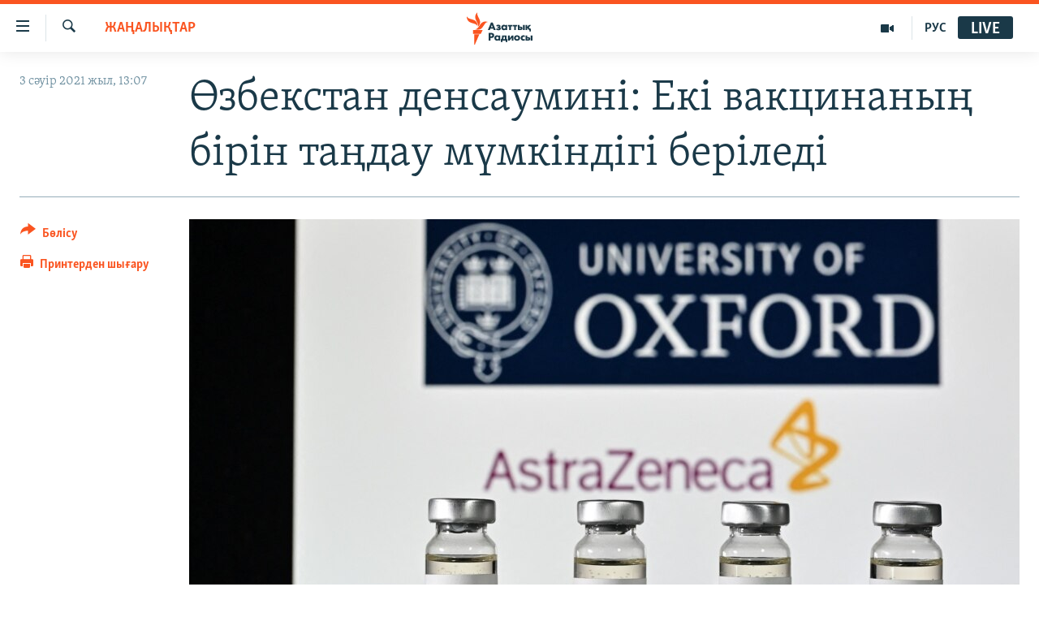

--- FILE ---
content_type: text/html; charset=utf-8
request_url: https://www.azattyq.org/a/31184928.html
body_size: 13916
content:

<!DOCTYPE html>
<html lang="kk" dir="ltr" class="no-js">
<head>
        <link rel="stylesheet" href="/Content/responsive/RFE/kk-KZ/RFE-kk-KZ.css?&amp;av=0.0.0.0&amp;cb=370">
<script src="https://tags.azattyq.org/rferl-pangea/prod/utag.sync.js"></script><script type='text/javascript' src='https://www.youtube.com/iframe_api' async></script>            <link rel="manifest" href="/manifest.json">
    <script type="text/javascript">
        //a general 'js' detection, must be on top level in <head>, due to CSS performance
        document.documentElement.className = "js";
        var cacheBuster = "370";
        var appBaseUrl = "/";
        var imgEnhancerBreakpoints = [0, 144, 256, 408, 650, 1023, 1597];
        var isLoggingEnabled = false;
        var isPreviewPage = false;
        var isLivePreviewPage = false;

        if (!isPreviewPage) {
            window.RFE = window.RFE || {};
            window.RFE.cacheEnabledByParam = window.location.href.indexOf('nocache=1') === -1;

            const url = new URL(window.location.href);
            const params = new URLSearchParams(url.search);

            // Remove the 'nocache' parameter
            params.delete('nocache');

            // Update the URL without the 'nocache' parameter
            url.search = params.toString();
            window.history.replaceState(null, '', url.toString());
        } else {
            window.addEventListener('load', function() {
                const links = window.document.links;
                for (let i = 0; i < links.length; i++) {
                    links[i].href = '#';
                    links[i].target = '_self';
                }
             })
        }

var pwaEnabled = true;        var swCacheDisabled;
    </script>
    <meta charset="utf-8" />

            <title>&#x4E8;&#x437;&#x431;&#x435;&#x43A;&#x441;&#x442;&#x430;&#x43D; &#x434;&#x435;&#x43D;&#x441;&#x430;&#x443;&#x43C;&#x438;&#x43D;&#x456;: &#x415;&#x43A;&#x456; &#x432;&#x430;&#x43A;&#x446;&#x438;&#x43D;&#x430;&#x43D;&#x44B;&#x4A3; &#x431;&#x456;&#x440;&#x456;&#x43D; &#x442;&#x430;&#x4A3;&#x434;&#x430;&#x443; &#x43C;&#x4AF;&#x43C;&#x43A;&#x456;&#x43D;&#x434;&#x456;&#x433;&#x456; &#x431;&#x435;&#x440;&#x456;&#x43B;&#x435;&#x434;&#x456;</title>
            <meta name="description" content="&#x4E8;&#x437;&#x431;&#x435;&#x43A;&#x441;&#x442;&#x430;&#x43D; &#x434;&#x435;&#x43D;&#x441;&#x430;&#x443;&#x43B;&#x44B;&#x49B; &#x441;&#x430;&#x49B;&#x442;&#x430;&#x443; &#x43C;&#x438;&#x43D;&#x438;&#x441;&#x442;&#x440;&#x43B;&#x456;&#x433;&#x456; &#x435;&#x43B; &#x430;&#x441;&#x442;&#x430;&#x43D;&#x430;&#x441;&#x44B; &#x2013; &#x422;&#x430;&#x448;&#x43A;&#x435;&#x43D;&#x442;&#x442;&#x435;&#x433;&#x456; &#x432;&#x430;&#x43A;&#x446;&#x438;&#x43D;&#x430;&#x43B;&#x430;&#x443; &#x43F;&#x443;&#x43D;&#x43A;&#x442;&#x442;&#x435;&#x440;&#x456;&#x43D;&#x434;&#x435; 65 &#x436;&#x430;&#x441;&#x442;&#x430;&#x43D; &#x430;&#x441;&#x49B;&#x430;&#x43D;&#x434;&#x430;&#x440;&#x493;&#x430; &#x436;&#x4D9;&#x43D;&#x435; &#x43A;&#x43E;&#x440;&#x43E;&#x43D;&#x430;&#x432;&#x438;&#x440;&#x443;&#x441; &#x436;&#x4B1;&#x49B;&#x442;&#x44B;&#x440;&#x443; &#x49B;&#x430;&#x443;&#x43F;&#x456; &#x436;&#x43E;&#x493;&#x430;&#x440;&#x44B; &#x43E;&#x440;&#x44B;&#x43D;&#x434;&#x430;&#x440;&#x434;&#x430; &#x436;&#x4B1;&#x43C;&#x44B;&#x441; &#x456;&#x441;&#x442;&#x435;&#x439;&#x442;&#x456;&#x43D; &#x43C;&#x435;&#x434;&#x438;&#x446;&#x438;&#x43D;&#x430; &#x49B;&#x44B;&#x437;&#x43C;&#x435;&#x442;&#x43A;&#x435;&#x440;&#x43B;&#x435;&#x440;&#x456;&#x43D;&#x435; &#x432;&#x430;&#x43A;&#x446;&#x438;&#x43D;&#x430; &#x441;&#x430;&#x43B;&#x443; &#x43D;&#x430;&#x443;&#x49B;&#x430;&#x43D;&#x44B; &#x431;&#x430;&#x441;&#x442;&#x430;&#x43B;&#x493;&#x430;&#x43D;&#x44B;&#x43D; &#x445;&#x430;&#x431;&#x430;&#x440;&#x43B;&#x430;&#x434;&#x44B;.&#xD;&#xA; &#x412;&#x438;&#x440;&#x443;&#x441; &#x436;&#x4B1;&#x49B;&#x442;&#x44B;&#x440;&#x443; &#x49B;&#x430;&#x443;&#x43F;&#x456; &#x436;&#x43E;&#x493;&#x430;&#x440;&#x44B; &#x442;&#x43E;&#x43F;&#x49B;&#x430; &#x43A;&#x43E;&#x440;&#x43E;&#x43D;&#x430;&#x432;&#x438;&#x440;&#x443;&#x441;&#x43F;&#x435;&#x43D;..." />
                <meta name="keywords" content="ЖАҢАЛЫҚТАР, вакцина салу, astrazeneca вакцина, ZF-UZ-VAC2001 , Өзбекстан вакцинасы, Қытай вакцинасы, өзбекстан вакциналау науқаны" />
    <meta name="viewport" content="width=device-width, initial-scale=1.0" />


    <meta http-equiv="X-UA-Compatible" content="IE=edge" />

<meta name="robots" content="max-image-preview:large"><meta property="fb:pages" content="205061959567731" /><meta name="yandex-verification" content="b4983b94636388c5" />

        <link href="https://www.azattyq.org/a/31184928.html" rel="canonical" />

        <meta name="apple-mobile-web-app-title" content="&#x410;&#x437;&#x430;&#x442; &#x415;&#x443;&#x440;&#x43E;&#x43F;&#x430; / &#x410;&#x437;&#x430;&#x442;&#x442;&#x44B;&#x49B; &#x440;&#x430;&#x434;&#x438;&#x43E;&#x441;&#x44B;" />
        <meta name="apple-mobile-web-app-status-bar-style" content="black" />
            <meta name="apple-itunes-app" content="app-id=475986784, app-argument=//31184928.ltr" />
<meta content="&#x4E8;&#x437;&#x431;&#x435;&#x43A;&#x441;&#x442;&#x430;&#x43D; &#x434;&#x435;&#x43D;&#x441;&#x430;&#x443;&#x43C;&#x438;&#x43D;&#x456;: &#x415;&#x43A;&#x456; &#x432;&#x430;&#x43A;&#x446;&#x438;&#x43D;&#x430;&#x43D;&#x44B;&#x4A3; &#x431;&#x456;&#x440;&#x456;&#x43D; &#x442;&#x430;&#x4A3;&#x434;&#x430;&#x443; &#x43C;&#x4AF;&#x43C;&#x43A;&#x456;&#x43D;&#x434;&#x456;&#x433;&#x456; &#x431;&#x435;&#x440;&#x456;&#x43B;&#x435;&#x434;&#x456;" property="og:title"></meta>
<meta content="&#x4E8;&#x437;&#x431;&#x435;&#x43A;&#x441;&#x442;&#x430;&#x43D; &#x434;&#x435;&#x43D;&#x441;&#x430;&#x443;&#x43B;&#x44B;&#x49B; &#x441;&#x430;&#x49B;&#x442;&#x430;&#x443; &#x43C;&#x438;&#x43D;&#x438;&#x441;&#x442;&#x440;&#x43B;&#x456;&#x433;&#x456; &#x435;&#x43B; &#x430;&#x441;&#x442;&#x430;&#x43D;&#x430;&#x441;&#x44B; &#x2013; &#x422;&#x430;&#x448;&#x43A;&#x435;&#x43D;&#x442;&#x442;&#x435;&#x433;&#x456; &#x432;&#x430;&#x43A;&#x446;&#x438;&#x43D;&#x430;&#x43B;&#x430;&#x443; &#x43F;&#x443;&#x43D;&#x43A;&#x442;&#x442;&#x435;&#x440;&#x456;&#x43D;&#x434;&#x435; 65 &#x436;&#x430;&#x441;&#x442;&#x430;&#x43D; &#x430;&#x441;&#x49B;&#x430;&#x43D;&#x434;&#x430;&#x440;&#x493;&#x430; &#x436;&#x4D9;&#x43D;&#x435; &#x43A;&#x43E;&#x440;&#x43E;&#x43D;&#x430;&#x432;&#x438;&#x440;&#x443;&#x441; &#x436;&#x4B1;&#x49B;&#x442;&#x44B;&#x440;&#x443; &#x49B;&#x430;&#x443;&#x43F;&#x456; &#x436;&#x43E;&#x493;&#x430;&#x440;&#x44B; &#x43E;&#x440;&#x44B;&#x43D;&#x434;&#x430;&#x440;&#x434;&#x430; &#x436;&#x4B1;&#x43C;&#x44B;&#x441; &#x456;&#x441;&#x442;&#x435;&#x439;&#x442;&#x456;&#x43D; &#x43C;&#x435;&#x434;&#x438;&#x446;&#x438;&#x43D;&#x430; &#x49B;&#x44B;&#x437;&#x43C;&#x435;&#x442;&#x43A;&#x435;&#x440;&#x43B;&#x435;&#x440;&#x456;&#x43D;&#x435; &#x432;&#x430;&#x43A;&#x446;&#x438;&#x43D;&#x430; &#x441;&#x430;&#x43B;&#x443; &#x43D;&#x430;&#x443;&#x49B;&#x430;&#x43D;&#x44B; &#x431;&#x430;&#x441;&#x442;&#x430;&#x43B;&#x493;&#x430;&#x43D;&#x44B;&#x43D; &#x445;&#x430;&#x431;&#x430;&#x440;&#x43B;&#x430;&#x434;&#x44B;.&#xD;&#xA; &#x412;&#x438;&#x440;&#x443;&#x441; &#x436;&#x4B1;&#x49B;&#x442;&#x44B;&#x440;&#x443; &#x49B;&#x430;&#x443;&#x43F;&#x456; &#x436;&#x43E;&#x493;&#x430;&#x440;&#x44B; &#x442;&#x43E;&#x43F;&#x49B;&#x430; &#x43A;&#x43E;&#x440;&#x43E;&#x43D;&#x430;&#x432;&#x438;&#x440;&#x443;&#x441;&#x43F;&#x435;&#x43D;..." property="og:description"></meta>
<meta content="article" property="og:type"></meta>
<meta content="https://www.azattyq.org/a/31184928.html" property="og:url"></meta>
<meta content="&#x410;&#x437;&#x430;&#x442;&#x442;&#x44B;&#x49B; &#x440;&#x430;&#x434;&#x438;&#x43E;&#x441;&#x44B;" property="og:site_name"></meta>
<meta content="https://www.facebook.com/azattyq" property="article:publisher"></meta>
<meta content="https://gdb.rferl.org/b212d620-f928-409a-9a9e-9d09a829c475_w1200_h630.jpg" property="og:image"></meta>
<meta content="1200" property="og:image:width"></meta>
<meta content="630" property="og:image:height"></meta>
<meta content="203773769750398" property="fb:app_id"></meta>
<meta content="summary_large_image" name="twitter:card"></meta>
<meta content="@AzattyqRadiosy" name="twitter:site"></meta>
<meta content="https://gdb.rferl.org/b212d620-f928-409a-9a9e-9d09a829c475_w1200_h630.jpg" name="twitter:image"></meta>
<meta content="&#x4E8;&#x437;&#x431;&#x435;&#x43A;&#x441;&#x442;&#x430;&#x43D; &#x434;&#x435;&#x43D;&#x441;&#x430;&#x443;&#x43C;&#x438;&#x43D;&#x456;: &#x415;&#x43A;&#x456; &#x432;&#x430;&#x43A;&#x446;&#x438;&#x43D;&#x430;&#x43D;&#x44B;&#x4A3; &#x431;&#x456;&#x440;&#x456;&#x43D; &#x442;&#x430;&#x4A3;&#x434;&#x430;&#x443; &#x43C;&#x4AF;&#x43C;&#x43A;&#x456;&#x43D;&#x434;&#x456;&#x433;&#x456; &#x431;&#x435;&#x440;&#x456;&#x43B;&#x435;&#x434;&#x456;" name="twitter:title"></meta>
<meta content="&#x4E8;&#x437;&#x431;&#x435;&#x43A;&#x441;&#x442;&#x430;&#x43D; &#x434;&#x435;&#x43D;&#x441;&#x430;&#x443;&#x43B;&#x44B;&#x49B; &#x441;&#x430;&#x49B;&#x442;&#x430;&#x443; &#x43C;&#x438;&#x43D;&#x438;&#x441;&#x442;&#x440;&#x43B;&#x456;&#x433;&#x456; &#x435;&#x43B; &#x430;&#x441;&#x442;&#x430;&#x43D;&#x430;&#x441;&#x44B; &#x2013; &#x422;&#x430;&#x448;&#x43A;&#x435;&#x43D;&#x442;&#x442;&#x435;&#x433;&#x456; &#x432;&#x430;&#x43A;&#x446;&#x438;&#x43D;&#x430;&#x43B;&#x430;&#x443; &#x43F;&#x443;&#x43D;&#x43A;&#x442;&#x442;&#x435;&#x440;&#x456;&#x43D;&#x434;&#x435; 65 &#x436;&#x430;&#x441;&#x442;&#x430;&#x43D; &#x430;&#x441;&#x49B;&#x430;&#x43D;&#x434;&#x430;&#x440;&#x493;&#x430; &#x436;&#x4D9;&#x43D;&#x435; &#x43A;&#x43E;&#x440;&#x43E;&#x43D;&#x430;&#x432;&#x438;&#x440;&#x443;&#x441; &#x436;&#x4B1;&#x49B;&#x442;&#x44B;&#x440;&#x443; &#x49B;&#x430;&#x443;&#x43F;&#x456; &#x436;&#x43E;&#x493;&#x430;&#x440;&#x44B; &#x43E;&#x440;&#x44B;&#x43D;&#x434;&#x430;&#x440;&#x434;&#x430; &#x436;&#x4B1;&#x43C;&#x44B;&#x441; &#x456;&#x441;&#x442;&#x435;&#x439;&#x442;&#x456;&#x43D; &#x43C;&#x435;&#x434;&#x438;&#x446;&#x438;&#x43D;&#x430; &#x49B;&#x44B;&#x437;&#x43C;&#x435;&#x442;&#x43A;&#x435;&#x440;&#x43B;&#x435;&#x440;&#x456;&#x43D;&#x435; &#x432;&#x430;&#x43A;&#x446;&#x438;&#x43D;&#x430; &#x441;&#x430;&#x43B;&#x443; &#x43D;&#x430;&#x443;&#x49B;&#x430;&#x43D;&#x44B; &#x431;&#x430;&#x441;&#x442;&#x430;&#x43B;&#x493;&#x430;&#x43D;&#x44B;&#x43D; &#x445;&#x430;&#x431;&#x430;&#x440;&#x43B;&#x430;&#x434;&#x44B;.&#xD;&#xA; &#x412;&#x438;&#x440;&#x443;&#x441; &#x436;&#x4B1;&#x49B;&#x442;&#x44B;&#x440;&#x443; &#x49B;&#x430;&#x443;&#x43F;&#x456; &#x436;&#x43E;&#x493;&#x430;&#x440;&#x44B; &#x442;&#x43E;&#x43F;&#x49B;&#x430; &#x43A;&#x43E;&#x440;&#x43E;&#x43D;&#x430;&#x432;&#x438;&#x440;&#x443;&#x441;&#x43F;&#x435;&#x43D;..." name="twitter:description"></meta>
                    <link rel="amphtml" href="https://www.azattyq.org/amp/31184928.html" />
<script type="application/ld+json">{"articleSection":"ЖАҢАЛЫҚТАР","isAccessibleForFree":true,"headline":"Өзбекстан денсаумині: Екі вакцинаның бірін таңдау мүмкіндігі беріледі","inLanguage":"kk-KZ","keywords":"ЖАҢАЛЫҚТАР, вакцина салу, astrazeneca вакцина, ZF-UZ-VAC2001 , Өзбекстан вакцинасы, Қытай вакцинасы, өзбекстан вакциналау науқаны","author":{"@type":"Person","name":"Азаттық радиосы"},"datePublished":"2021-04-03 08:07:59Z","dateModified":"2021-04-03 08:12:35Z","publisher":{"logo":{"width":512,"height":220,"@type":"ImageObject","url":"https://www.azattyq.org/Content/responsive/RFE/kk-KZ/img/logo.png"},"@type":"NewsMediaOrganization","url":"https://www.azattyq.org","sameAs":["https://facebook.com/azattyq","https://twitter.com/AzattyqRadiosy","https://www.youtube.com/user/AzattyqRadio","https://www.instagram.com/azattyq/","https://t.me/azattyq"],"name":"Азат Еуропа / Азаттық Радиосы","alternateName":""},"@context":"https://schema.org","@type":"NewsArticle","mainEntityOfPage":"https://www.azattyq.org/a/31184928.html","url":"https://www.azattyq.org/a/31184928.html","description":"Өзбекстан денсаулық сақтау министрлігі ел астанасы – Ташкенттегі вакциналау пункттерінде 65 жастан асқандарға және коронавирус жұқтыру қаупі жоғары орындарда жұмыс істейтін медицина қызметкерлеріне вакцина салу науқаны басталғанын хабарлады.\r\n Вирус жұқтыру қаупі жоғары топқа коронавируспен...","image":{"width":1080,"height":608,"@type":"ImageObject","url":"https://gdb.rferl.org/b212d620-f928-409a-9a9e-9d09a829c475_w1080_h608.jpg"},"name":"Өзбекстан денсаумині: Екі вакцинаның бірін таңдау мүмкіндігі беріледі"}</script>
    <script src="/Scripts/responsive/infographics.bundle.min.js?&amp;av=0.0.0.0&amp;cb=370"></script>
        <script src="/Scripts/responsive/dollardom.min.js?&amp;av=0.0.0.0&amp;cb=370"></script>
        <script src="/Scripts/responsive/modules/commons.js?&amp;av=0.0.0.0&amp;cb=370"></script>
        <script src="/Scripts/responsive/modules/app_code.js?&amp;av=0.0.0.0&amp;cb=370"></script>

        <link rel="icon" type="image/svg+xml" href="/Content/responsive/RFE/img/webApp/favicon.svg" />
        <link rel="alternate icon" href="/Content/responsive/RFE/img/webApp/favicon.ico" />
            <link rel="mask-icon" color="#ea6903" href="/Content/responsive/RFE/img/webApp/favicon_safari.svg" />
        <link rel="apple-touch-icon" sizes="152x152" href="/Content/responsive/RFE/img/webApp/ico-152x152.png" />
        <link rel="apple-touch-icon" sizes="144x144" href="/Content/responsive/RFE/img/webApp/ico-144x144.png" />
        <link rel="apple-touch-icon" sizes="114x114" href="/Content/responsive/RFE/img/webApp/ico-114x114.png" />
        <link rel="apple-touch-icon" sizes="72x72" href="/Content/responsive/RFE/img/webApp/ico-72x72.png" />
        <link rel="apple-touch-icon-precomposed" href="/Content/responsive/RFE/img/webApp/ico-57x57.png" />
        <link rel="icon" sizes="192x192" href="/Content/responsive/RFE/img/webApp/ico-192x192.png" />
        <link rel="icon" sizes="128x128" href="/Content/responsive/RFE/img/webApp/ico-128x128.png" />
        <meta name="msapplication-TileColor" content="#ffffff" />
        <meta name="msapplication-TileImage" content="/Content/responsive/RFE/img/webApp/ico-144x144.png" />
                <link rel="preload" href="/Content/responsive/fonts/Skolar-Lt_Cyrl_v2.4.woff" type="font/woff" as="font" crossorigin="anonymous" />
    <link rel="alternate" type="application/rss+xml" title="RFE/RL - Top Stories [RSS]" href="/api/" />
    <link rel="sitemap" type="application/rss+xml" href="/sitemap.xml" />
    
    



</head>
<body class=" nav-no-loaded cc_theme pg-article print-lay-article js-category-to-nav nojs-images ">
        <script type="text/javascript" >
            var analyticsData = {url:"https://www.azattyq.org/a/31184928.html",property_id:"417",article_uid:"31184928",page_title:"Өзбекстан денсаумині: Екі вакцинаның бірін таңдау мүмкіндігі беріледі",page_type:"article",content_type:"article",subcontent_type:"article",last_modified:"2021-04-03 08:12:35Z",pub_datetime:"2021-04-03 08:07:59Z",pub_year:"2021",pub_month:"04",pub_day:"03",pub_hour:"08",pub_weekday:"Saturday",section:"жаңалықтар",english_section:"news",byline:"",categories:"news",tags:"вакцина салу;astrazeneca вакцина;zf-uz-vac2001 ;өзбекстан вакцинасы;қытай вакцинасы;өзбекстан вакциналау науқаны",domain:"www.azattyq.org",language:"Kazakh",language_service:"RFERL Kazakh",platform:"web",copied:"no",copied_article:"",copied_title:"",runs_js:"Yes",cms_release:"8.44.0.0.370",enviro_type:"prod",slug:"",entity:"RFE",short_language_service:"KAZ",platform_short:"W",page_name:"Өзбекстан денсаумині: Екі вакцинаның бірін таңдау мүмкіндігі беріледі"};
        </script>
<noscript><iframe src="https://www.googletagmanager.com/ns.html?id=GTM-WXZBPZ" height="0" width="0" style="display:none;visibility:hidden"></iframe></noscript>        <script type="text/javascript" data-cookiecategory="analytics">
            var gtmEventObject = Object.assign({}, analyticsData, {event: 'page_meta_ready'});window.dataLayer = window.dataLayer || [];window.dataLayer.push(gtmEventObject);
            if (top.location === self.location) { //if not inside of an IFrame
                 var renderGtm = "true";
                 if (renderGtm === "true") {
            (function(w,d,s,l,i){w[l]=w[l]||[];w[l].push({'gtm.start':new Date().getTime(),event:'gtm.js'});var f=d.getElementsByTagName(s)[0],j=d.createElement(s),dl=l!='dataLayer'?'&l='+l:'';j.async=true;j.src='//www.googletagmanager.com/gtm.js?id='+i+dl;f.parentNode.insertBefore(j,f);})(window,document,'script','dataLayer','GTM-WXZBPZ');
                 }
            }
        </script>
        <!--Analytics tag js version start-->
            <script type="text/javascript" data-cookiecategory="analytics">
                var utag_data = Object.assign({}, analyticsData, {});
if(typeof(TealiumTagFrom)==='function' && typeof(TealiumTagSearchKeyword)==='function') {
var utag_from=TealiumTagFrom();var utag_searchKeyword=TealiumTagSearchKeyword();
if(utag_searchKeyword!=null && utag_searchKeyword!=='' && utag_data["search_keyword"]==null) utag_data["search_keyword"]=utag_searchKeyword;if(utag_from!=null && utag_from!=='') utag_data["from"]=TealiumTagFrom();}
                if(window.top!== window.self&&utag_data.page_type==="snippet"){utag_data.page_type = 'iframe';}
                try{if(window.top!==window.self&&window.self.location.hostname===window.top.location.hostname){utag_data.platform = 'self-embed';utag_data.platform_short = 'se';}}catch(e){if(window.top!==window.self&&window.self.location.search.includes("platformType=self-embed")){utag_data.platform = 'cross-promo';utag_data.platform_short = 'cp';}}
                (function(a,b,c,d){    a="https://tags.azattyq.org/rferl-pangea/prod/utag.js";    b=document;c="script";d=b.createElement(c);d.src=a;d.type="text/java"+c;d.async=true;    a=b.getElementsByTagName(c)[0];a.parentNode.insertBefore(d,a);    })();
            </script>
        <!--Analytics tag js version end-->
<!-- Analytics tag management NoScript -->
<noscript>
<img style="position: absolute; border: none;" src="https://ssc.azattyq.org/b/ss/bbgprod,bbgentityrferl/1/G.4--NS/810221816?pageName=rfe%3akaz%3aw%3aarticle%3a%d3%a8%d0%b7%d0%b1%d0%b5%d0%ba%d1%81%d1%82%d0%b0%d0%bd%20%d0%b4%d0%b5%d0%bd%d1%81%d0%b0%d1%83%d0%bc%d0%b8%d0%bd%d1%96%3a%20%d0%95%d0%ba%d1%96%20%d0%b2%d0%b0%d0%ba%d1%86%d0%b8%d0%bd%d0%b0%d0%bd%d1%8b%d2%a3%20%d0%b1%d1%96%d1%80%d1%96%d0%bd%20%d1%82%d0%b0%d2%a3%d0%b4%d0%b0%d1%83%20%d0%bc%d2%af%d0%bc%d0%ba%d1%96%d0%bd%d0%b4%d1%96%d0%b3%d1%96%20%d0%b1%d0%b5%d1%80%d1%96%d0%bb%d0%b5%d0%b4%d1%96&amp;c6=%d3%a8%d0%b7%d0%b1%d0%b5%d0%ba%d1%81%d1%82%d0%b0%d0%bd%20%d0%b4%d0%b5%d0%bd%d1%81%d0%b0%d1%83%d0%bc%d0%b8%d0%bd%d1%96%3a%20%d0%95%d0%ba%d1%96%20%d0%b2%d0%b0%d0%ba%d1%86%d0%b8%d0%bd%d0%b0%d0%bd%d1%8b%d2%a3%20%d0%b1%d1%96%d1%80%d1%96%d0%bd%20%d1%82%d0%b0%d2%a3%d0%b4%d0%b0%d1%83%20%d0%bc%d2%af%d0%bc%d0%ba%d1%96%d0%bd%d0%b4%d1%96%d0%b3%d1%96%20%d0%b1%d0%b5%d1%80%d1%96%d0%bb%d0%b5%d0%b4%d1%96&amp;v36=8.44.0.0.370&amp;v6=D=c6&amp;g=https%3a%2f%2fwww.azattyq.org%2fa%2f31184928.html&amp;c1=D=g&amp;v1=D=g&amp;events=event1,event52&amp;c16=rferl%20kazakh&amp;v16=D=c16&amp;c5=news&amp;v5=D=c5&amp;ch=%d0%96%d0%90%d2%a2%d0%90%d0%9b%d0%ab%d2%9a%d0%a2%d0%90%d0%a0&amp;c15=kazakh&amp;v15=D=c15&amp;c4=article&amp;v4=D=c4&amp;c14=31184928&amp;v14=D=c14&amp;v20=no&amp;c17=web&amp;v17=D=c17&amp;mcorgid=518abc7455e462b97f000101%40adobeorg&amp;server=www.azattyq.org&amp;pageType=D=c4&amp;ns=bbg&amp;v29=D=server&amp;v25=rfe&amp;v30=417&amp;v105=D=User-Agent " alt="analytics" width="1" height="1" /></noscript>
<!-- End of Analytics tag management NoScript -->


        <!--*** Accessibility links - For ScreenReaders only ***-->
        <section>
            <div class="sr-only">
                <h2>Accessibility links</h2>
                <ul>
                    <li><a href="#content" data-disable-smooth-scroll="1">Skip to main content</a></li>
                    <li><a href="#navigation" data-disable-smooth-scroll="1">Skip to main Navigation</a></li>
                    <li><a href="#txtHeaderSearch" data-disable-smooth-scroll="1">Skip to Search</a></li>
                </ul>
            </div>
        </section>
    




<div dir="ltr">
    <div id="page">
            <aside>

<div class="c-lightbox overlay-modal">
    <div class="c-lightbox__intro">
        <h2 class="c-lightbox__intro-title"></h2>
        <button class="btn btn--rounded c-lightbox__btn c-lightbox__intro-next" title="&#x41A;&#x435;&#x43B;&#x435;&#x441;&#x456;">
            <span class="ico ico--rounded ico-chevron-forward"></span>
            <span class="sr-only">&#x41A;&#x435;&#x43B;&#x435;&#x441;&#x456;</span>
        </button>
    </div>
    <div class="c-lightbox__nav">
        <button class="btn btn--rounded c-lightbox__btn c-lightbox__btn--close" title="&#x416;&#x430;&#x431;&#x443;">
            <span class="ico ico--rounded ico-close"></span>
            <span class="sr-only">&#x416;&#x430;&#x431;&#x443;</span>
        </button>
        <button class="btn btn--rounded c-lightbox__btn c-lightbox__btn--prev" title="&#x411;&#x4B1;&#x493;&#x430;&#x43D; &#x434;&#x435;&#x439;&#x456;&#x43D;&#x433;&#x456;">
            <span class="ico ico--rounded ico-chevron-backward"></span>
            <span class="sr-only">&#x411;&#x4B1;&#x493;&#x430;&#x43D; &#x434;&#x435;&#x439;&#x456;&#x43D;&#x433;&#x456;</span>
        </button>
        <button class="btn btn--rounded c-lightbox__btn c-lightbox__btn--next" title="&#x41A;&#x435;&#x43B;&#x435;&#x441;&#x456;">
            <span class="ico ico--rounded ico-chevron-forward"></span>
            <span class="sr-only">&#x41A;&#x435;&#x43B;&#x435;&#x441;&#x456;</span>
        </button>
    </div>
    <div class="c-lightbox__content-wrap">
        <figure class="c-lightbox__content">
            <span class="c-spinner c-spinner--lightbox">
                <img src="/Content/responsive/img/player-spinner.png"
                     alt="please wait"
                     title="please wait" />
            </span>
            <div class="c-lightbox__img">
                <div class="thumb">
                    <img src="" alt="" />
                </div>
            </div>
            <figcaption>
                <div class="c-lightbox__info c-lightbox__info--foot">
                    <span class="c-lightbox__counter"></span>
                    <span class="caption c-lightbox__caption"></span>
                </div>
            </figcaption>
        </figure>
    </div>
    <div class="hidden">
        <div class="content-advisory__box content-advisory__box--lightbox">
            <span class="content-advisory__box-text">&#x415;&#x441;&#x43A;&#x435;&#x440;&#x442;&#x443;! &#x421;&#x443;&#x440;&#x435;&#x442;&#x442;&#x435;&#x440;&#x434;&#x435; &#x49B;&#x430;&#x43D; &#x436;&#x4D9;&#x43D;&#x435; &#x431;&#x430;&#x441;&#x49B;&#x430; &#x434;&#x430; &#x437;&#x43E;&#x440;&#x43B;&#x44B;&#x49B; &#x431;&#x435;&#x43B;&#x433;&#x456;&#x43B;&#x435;&#x440;&#x456; &#x431;&#x430;&#x440;.</span>
            <button class="btn btn--transparent content-advisory__box-btn m-t-md" value="text" type="button">
                <span class="btn__text">
                    &#x41A;&#x4E9;&#x440;&#x443;
                </span>
            </button>
        </div>
    </div>
</div>

<div class="print-dialogue">
    <div class="container">
        <h3 class="print-dialogue__title section-head">&#x411;&#x430;&#x441;&#x44B;&#x43F; &#x448;&#x44B;&#x493;&#x430;&#x440;&#x443;</h3>
        <div class="print-dialogue__opts">
            <ul class="print-dialogue__opt-group">
                <li class="form__group form__group--checkbox">
                    <input class="form__check " id="checkboxImages" name="checkboxImages" type="checkbox" checked="checked" />
                    <label for="checkboxImages" class="form__label m-t-md">&#x421;&#x443;&#x440;&#x435;&#x442;&#x442;&#x435;&#x440;&#x43C;&#x435;&#x43D;</label>
                </li>
                <li class="form__group form__group--checkbox">
                    <input class="form__check " id="checkboxMultimedia" name="checkboxMultimedia" type="checkbox" checked="checked" />
                    <label for="checkboxMultimedia" class="form__label m-t-md">&#x41C;&#x443;&#x43B;&#x44C;&#x442;&#x438;&#x43C;&#x435;&#x434;&#x438;&#x430;</label>
                </li>
            </ul>
            <ul class="print-dialogue__opt-group">
                <li class="form__group form__group--checkbox">
                    <input class="form__check " id="checkboxEmbedded" name="checkboxEmbedded" type="checkbox" checked="checked" />
                    <label for="checkboxEmbedded" class="form__label m-t-md">&#x42D;&#x43C;&#x431;&#x435;&#x434;-&#x43A;&#x43E;&#x434;&#x44B; &#x431;&#x430;&#x440; &#x43A;&#x43E;&#x43D;&#x442;&#x435;&#x43D;&#x442;</label>
                </li>
                <li class="hidden">
                    <input class="form__check " id="checkboxComments" name="checkboxComments" type="checkbox" />
                    <label for="checkboxComments" class="form__label m-t-md">&#x41F;&#x456;&#x43A;&#x456;&#x440;&#x43B;&#x435;&#x440;</label>
                </li>
            </ul>
        </div>
        <div class="print-dialogue__buttons">
            <button class="btn  btn--secondary close-button" type="button" title="&#x411;&#x43E;&#x43B;&#x434;&#x44B;&#x440;&#x43C;&#x430;&#x443;">
                <span class="btn__text ">&#x411;&#x43E;&#x43B;&#x434;&#x44B;&#x440;&#x43C;&#x430;&#x443;</span>
            </button>
            <button class="btn  btn-cust-print m-l-sm" type="button" title="&#x41F;&#x440;&#x438;&#x43D;&#x442;&#x435;&#x440;&#x434;&#x435;&#x43D; &#x448;&#x44B;&#x493;&#x430;&#x440;&#x443;">
                <span class="btn__text ">&#x41F;&#x440;&#x438;&#x43D;&#x442;&#x435;&#x440;&#x434;&#x435;&#x43D; &#x448;&#x44B;&#x493;&#x430;&#x440;&#x443;</span>
            </button>
        </div>
    </div>
</div>                
<div class="ctc-message pos-fix">
    <div class="ctc-message__inner">&#x421;&#x456;&#x43B;&#x442;&#x435;&#x43C;&#x435; &#x43A;&#x4E9;&#x448;&#x456;&#x440;&#x456;&#x43B;&#x434;&#x456;</div>
</div>
            </aside>

<div class="hdr-20 hdr-20--big">
    <div class="hdr-20__inner">
        <div class="hdr-20__max pos-rel">
            <div class="hdr-20__side hdr-20__side--primary d-flex">
                <label data-for="main-menu-ctrl" data-switcher-trigger="true" data-switch-target="main-menu-ctrl" class="burger hdr-trigger pos-rel trans-trigger" data-trans-evt="click" data-trans-id="menu">
                    <span class="ico ico-close hdr-trigger__ico hdr-trigger__ico--close burger__ico burger__ico--close"></span>
                    <span class="ico ico-menu hdr-trigger__ico hdr-trigger__ico--open burger__ico burger__ico--open"></span>
                </label>
                <div class="menu-pnl pos-fix trans-target" data-switch-target="main-menu-ctrl" data-trans-id="menu">
                    <div class="menu-pnl__inner">
                        <nav class="main-nav menu-pnl__item menu-pnl__item--first">
                            <ul class="main-nav__list accordeon" data-analytics-tales="false" data-promo-name="link" data-location-name="nav,secnav">
                                

        <li class="main-nav__item">
            <a class="main-nav__item-name main-nav__item-name--link" href="/z/330" title="&#x416;&#x430;&#x4A3;&#x430;&#x43B;&#x44B;&#x49B;&#x442;&#x430;&#x440;" data-item-name="news" >&#x416;&#x430;&#x4A3;&#x430;&#x43B;&#x44B;&#x49B;&#x442;&#x430;&#x440;</a>
        </li>

        <li class="main-nav__item">
            <a class="main-nav__item-name main-nav__item-name--link" href="/p/7018.html" title="&#x421;&#x430;&#x44F;&#x441;&#x430;&#x442;" data-item-name="politics" >&#x421;&#x430;&#x44F;&#x441;&#x430;&#x442;</a>
        </li>

        <li class="main-nav__item">
            <a class="main-nav__item-name main-nav__item-name--link" href="/p/7019.html" title="AzattyqTV" data-item-name="azattyqtv" >AzattyqTV</a>
        </li>

        <li class="main-nav__item">
            <a class="main-nav__item-name main-nav__item-name--link" href="/p/8433.html" title="&#x49A;&#x430;&#x4A3;&#x442;&#x430;&#x440; &#x43E;&#x49B;&#x438;&#x493;&#x430;&#x441;&#x44B;" data-item-name="kazakgstan-unrest" >&#x49A;&#x430;&#x4A3;&#x442;&#x430;&#x440; &#x43E;&#x49B;&#x438;&#x493;&#x430;&#x441;&#x44B;</a>
        </li>

        <li class="main-nav__item">
            <a class="main-nav__item-name main-nav__item-name--link" href="/p/7009.html" title="&#x410;&#x434;&#x430;&#x43C; &#x49B;&#x4B1;&#x49B;&#x44B;&#x49B;&#x442;&#x430;&#x440;&#x44B;" data-item-name="human-rights" >&#x410;&#x434;&#x430;&#x43C; &#x49B;&#x4B1;&#x49B;&#x44B;&#x49B;&#x442;&#x430;&#x440;&#x44B;</a>
        </li>

        <li class="main-nav__item">
            <a class="main-nav__item-name main-nav__item-name--link" href="/p/7028.html" title="&#x4D8;&#x43B;&#x435;&#x443;&#x43C;&#x435;&#x442;" data-item-name="society" >&#x4D8;&#x43B;&#x435;&#x443;&#x43C;&#x435;&#x442;</a>
        </li>

        <li class="main-nav__item">
            <a class="main-nav__item-name main-nav__item-name--link" href="/p/7020.html" title="&#x4D8;&#x43B;&#x435;&#x43C;" data-item-name="world-news" >&#x4D8;&#x43B;&#x435;&#x43C;</a>
        </li>

        <li class="main-nav__item">
            <a class="main-nav__item-name main-nav__item-name--link" href="/p/7262.html" title="&#x410;&#x440;&#x43D;&#x430;&#x439;&#x44B; &#x436;&#x43E;&#x431;&#x430;&#x43B;&#x430;&#x440;" data-item-name="special-projects" >&#x410;&#x440;&#x43D;&#x430;&#x439;&#x44B; &#x436;&#x43E;&#x431;&#x430;&#x43B;&#x430;&#x440;</a>
        </li>



                            </ul>
                        </nav>
                        

<div class="menu-pnl__item">
        <a href="https://rus.azattyq.org" class="menu-pnl__item-link" alt="&#x420;&#x443;&#x441;&#x441;&#x43A;&#x438;&#x439;">&#x420;&#x443;&#x441;&#x441;&#x43A;&#x438;&#x439;</a>
</div>


                        
                            <div class="menu-pnl__item menu-pnl__item--social">
                                    <h5 class="menu-pnl__sub-head">&#x416;&#x430;&#x437;&#x44B;&#x43B;&#x44B;&#x4A3;&#x44B;&#x437;</h5>

        <a href="https://facebook.com/azattyq" title="Facebook &#x43F;&#x430;&#x440;&#x430;&#x493;&#x44B;&#x43C;&#x44B;&#x437;" data-analytics-text="follow_on_facebook" class="btn btn--rounded btn--social-inverted menu-pnl__btn js-social-btn btn-facebook"  target="_blank" rel="noopener">
            <span class="ico ico-facebook-alt ico--rounded"></span>
        </a>


        <a href="https://www.youtube.com/user/AzattyqRadio" title="YouTube &#x43F;&#x430;&#x440;&#x430;&#x493;&#x44B;&#x43C;&#x44B;&#x437;" data-analytics-text="follow_on_youtube" class="btn btn--rounded btn--social-inverted menu-pnl__btn js-social-btn btn-youtube"  target="_blank" rel="noopener">
            <span class="ico ico-youtube ico--rounded"></span>
        </a>


        <a href="https://twitter.com/AzattyqRadiosy" title="Twitter &#x43F;&#x430;&#x440;&#x430;&#x493;&#x44B;&#x43C;&#x44B;&#x437;" data-analytics-text="follow_on_twitter" class="btn btn--rounded btn--social-inverted menu-pnl__btn js-social-btn btn-twitter"  target="_blank" rel="noopener">
            <span class="ico ico-twitter ico--rounded"></span>
        </a>


        <a href="https://www.instagram.com/azattyq/" title="Instagram &#x43F;&#x430;&#x440;&#x430;&#x493;&#x44B;&#x43C;&#x44B;&#x437;" data-analytics-text="follow_on_instagram" class="btn btn--rounded btn--social-inverted menu-pnl__btn js-social-btn btn-instagram"  target="_blank" rel="noopener">
            <span class="ico ico-instagram ico--rounded"></span>
        </a>


        <a href="https://t.me/azattyq" title="Follow us on Telegram" data-analytics-text="follow_on_telegram" class="btn btn--rounded btn--social-inverted menu-pnl__btn js-social-btn btn-telegram"  target="_blank" rel="noopener">
            <span class="ico ico-telegram ico--rounded"></span>
        </a>

                            </div>
                            <div class="menu-pnl__item">
                                <a href="/navigation/allsites" class="menu-pnl__item-link">
                                    <span class="ico ico-languages "></span>
                                    &#x411;&#x430;&#x441;&#x49B;&#x430; &#x442;&#x456;&#x43B;&#x434;&#x435;&#x440;&#x434;&#x435;
                                </a>
                            </div>
                    </div>
                </div>
                <label data-for="top-search-ctrl" data-switcher-trigger="true" data-switch-target="top-search-ctrl" class="top-srch-trigger hdr-trigger">
                    <span class="ico ico-close hdr-trigger__ico hdr-trigger__ico--close top-srch-trigger__ico top-srch-trigger__ico--close"></span>
                    <span class="ico ico-search hdr-trigger__ico hdr-trigger__ico--open top-srch-trigger__ico top-srch-trigger__ico--open"></span>
                </label>
                <div class="srch-top srch-top--in-header" data-switch-target="top-search-ctrl">
                    <div class="container">
                        
<form action="/s" class="srch-top__form srch-top__form--in-header" id="form-topSearchHeader" method="get" role="search">    <label for="txtHeaderSearch" class="sr-only">&#x130;&#x437;&#x434;&#x435;&#x443;</label>
    <input type="text" id="txtHeaderSearch" name="k" placeholder="...&#x456;&#x437;&#x434;&#x435;&#x443;" accesskey="s" value="" class="srch-top__input analyticstag-event" onkeydown="if (event.keyCode === 13) { FireAnalyticsTagEventOnSearch('search', $dom.get('#txtHeaderSearch')[0].value) }" />
    <button title="&#x130;&#x437;&#x434;&#x435;&#x443;" type="submit" class="btn btn--top-srch analyticstag-event" onclick="FireAnalyticsTagEventOnSearch('search', $dom.get('#txtHeaderSearch')[0].value) ">
        <span class="ico ico-search"></span>
    </button>
</form>
                    </div>
                </div>
                <a href="/" class="main-logo-link">
                    <img src="/Content/responsive/RFE/kk-KZ/img/logo-compact.svg" class="main-logo main-logo--comp" alt="site logo">
                        <img src="/Content/responsive/RFE/kk-KZ/img/logo.svg" class="main-logo main-logo--big" alt="site logo">
                </a>
            </div>
            <div class="hdr-20__side hdr-20__side--secondary d-flex">
                

    <a href="https://rus.azattyq.org" title="&#x420;&#x423;&#x421;" class="hdr-20__secondary-item hdr-20__secondary-item--lang" data-item-name="satellite">
        
&#x420;&#x423;&#x421;
    </a>

    <a href="/p/7019.html" title="AzattyqTV" class="hdr-20__secondary-item" data-item-name="video">
        
    <span class="ico ico-video hdr-20__secondary-icon"></span>

    </a>

    <a href="/s" title="&#x130;&#x437;&#x434;&#x435;&#x443;" class="hdr-20__secondary-item hdr-20__secondary-item--search" data-item-name="search">
        
    <span class="ico ico-search hdr-20__secondary-icon hdr-20__secondary-icon--search"></span>

    </a>



                

<div class="hdr-20__secondary-item live-b-drop">
    <div class="live-b-drop__off">
        <a href="/live" class="live-b-drop__link" title="Live" data-item-name="live">
            <span class="badge badge--live-btn badge--live-btn-off">
                Live
            </span>
        </a>
    </div>
    <div class="live-b-drop__on hidden">
        <label data-for="live-ctrl" data-switcher-trigger="true" data-switch-target="live-ctrl" class="live-b-drop__label pos-rel">
            <span class="badge badge--live badge--live-btn">
                Live
            </span>
            <span class="ico ico-close live-b-drop__label-ico live-b-drop__label-ico--close"></span>
        </label>
        <div class="live-b-drop__panel" id="targetLivePanelDiv" data-switch-target="live-ctrl"></div>
    </div>
</div>


                <div class="srch-bottom">
                    
<form action="/s" class="srch-bottom__form d-flex" id="form-bottomSearch" method="get" role="search">    <label for="txtSearch" class="sr-only">&#x130;&#x437;&#x434;&#x435;&#x443;</label>
    <input type="search" id="txtSearch" name="k" placeholder="...&#x456;&#x437;&#x434;&#x435;&#x443;" accesskey="s" value="" class="srch-bottom__input analyticstag-event" onkeydown="if (event.keyCode === 13) { FireAnalyticsTagEventOnSearch('search', $dom.get('#txtSearch')[0].value) }" />
    <button title="&#x130;&#x437;&#x434;&#x435;&#x443;" type="submit" class="btn btn--bottom-srch analyticstag-event" onclick="FireAnalyticsTagEventOnSearch('search', $dom.get('#txtSearch')[0].value) ">
        <span class="ico ico-search"></span>
    </button>
</form>
                </div>
            </div>
            <img src="/Content/responsive/RFE/kk-KZ/img/logo-print.gif" class="logo-print" alt="site logo">
            <img src="/Content/responsive/RFE/kk-KZ/img/logo-print_color.png" class="logo-print logo-print--color" alt="site logo">
        </div>
    </div>
</div>
    <script>
        if (document.body.className.indexOf('pg-home') > -1) {
            var nav2In = document.querySelector('.hdr-20__inner');
            var nav2Sec = document.querySelector('.hdr-20__side--secondary');
            var secStyle = window.getComputedStyle(nav2Sec);
            if (nav2In && window.pageYOffset < 150 && secStyle['position'] !== 'fixed') {
                nav2In.classList.add('hdr-20__inner--big')
            }
        }
    </script>



<div class="c-hlights c-hlights--breaking c-hlights--no-item" data-hlight-display="mobile,desktop">
    <div class="c-hlights__wrap container p-0">
        <div class="c-hlights__nav">
            <a role="button" href="#" title="&#x411;&#x4B1;&#x493;&#x430;&#x43D; &#x434;&#x435;&#x439;&#x456;&#x43D;&#x433;&#x456;">
                <span class="ico ico-chevron-backward m-0"></span>
                <span class="sr-only">&#x411;&#x4B1;&#x493;&#x430;&#x43D; &#x434;&#x435;&#x439;&#x456;&#x43D;&#x433;&#x456;</span>
            </a>
            <a role="button" href="#" title="&#x41A;&#x435;&#x43B;&#x435;&#x441;&#x456;">
                <span class="ico ico-chevron-forward m-0"></span>
                <span class="sr-only">&#x41A;&#x435;&#x43B;&#x435;&#x441;&#x456;</span>
            </a>
        </div>
        <span class="c-hlights__label">
            <span class="">&#x428;&#x4B1;&#x493;&#x44B;&#x43B; &#x445;&#x430;&#x431;&#x430;&#x440;:</span>
            <span class="switcher-trigger">
                <label data-for="more-less-1" data-switcher-trigger="true" class="switcher-trigger__label switcher-trigger__label--more p-b-0" title="&#x422;&#x4AF;&#x433;&#x435;&#x43B; &#x43E;&#x49B;&#x44B;&#x4A3;&#x44B;&#x437;">
                    <span class="ico ico-chevron-down"></span>
                </label>
                <label data-for="more-less-1" data-switcher-trigger="true" class="switcher-trigger__label switcher-trigger__label--less p-b-0" title="&#x49A;&#x44B;&#x441;&#x49B;&#x430;&#x440;&#x442;&#x443;">
                    <span class="ico ico-chevron-up"></span>
                </label>
            </span>
        </span>
        <ul class="c-hlights__items switcher-target" data-switch-target="more-less-1">
            
        </ul>
    </div>
</div>


        <div id="content">
            

    <main class="container">

    <div class="hdr-container">
        <div class="row">
            <div class="col-category col-xs-12 col-md-2 pull-left">


<div class="category js-category">
<a class="" href="/z/330">&#x416;&#x410;&#x4A2;&#x410;&#x41B;&#x42B;&#x49A;&#x422;&#x410;&#x420;</a></div></div>
<div class="col-title col-xs-12 col-md-10 pull-right">

    <h1 class="title pg-title">
        &#x4E8;&#x437;&#x431;&#x435;&#x43A;&#x441;&#x442;&#x430;&#x43D; &#x434;&#x435;&#x43D;&#x441;&#x430;&#x443;&#x43C;&#x438;&#x43D;&#x456;: &#x415;&#x43A;&#x456; &#x432;&#x430;&#x43A;&#x446;&#x438;&#x43D;&#x430;&#x43D;&#x44B;&#x4A3; &#x431;&#x456;&#x440;&#x456;&#x43D; &#x442;&#x430;&#x4A3;&#x434;&#x430;&#x443; &#x43C;&#x4AF;&#x43C;&#x43A;&#x456;&#x43D;&#x434;&#x456;&#x433;&#x456; &#x431;&#x435;&#x440;&#x456;&#x43B;&#x435;&#x434;&#x456;
    </h1>
</div>
<div class="col-publishing-details col-xs-12 col-sm-12 col-md-2 pull-left">

<div class="publishing-details ">
        <div class="published">
            <span class="date" >
                    <time pubdate="pubdate" datetime="2021-04-03T13:07:59&#x2B;05:00">
                        3 &#x441;&#x4D9;&#x443;&#x456;&#x440; 2021 &#x436;&#x44B;&#x43B;, 13:07
                    </time>
            </span>
        </div>
</div>

</div>
<div class="col-lg-12 separator">

<div class="separator">
    <hr class="title-line" />
</div></div>
<div class="col-multimedia col-xs-12 col-md-10 pull-right">

<div class="cover-media">
    <figure class="media-image js-media-expand">
        <div class="img-wrap">
            <div class="thumb thumb16_9">

            <img src="https://gdb.rferl.org/b212d620-f928-409a-9a9e-9d09a829c475_w250_r1_s.jpg" alt="AstraZeneca &#x435;&#x43A;&#x43F;&#x435;&#x441;&#x456; &#x49B;&#x4B1;&#x439;&#x44B;&#x43B;&#x493;&#x430;&#x43D; &#x49B;&#x4B1;&#x442;&#x44B;&#x43B;&#x430;&#x440;" />
                                </div>
        </div>
            <figcaption>
                <span class="caption">AstraZeneca &#x435;&#x43A;&#x43F;&#x435;&#x441;&#x456; &#x49B;&#x4B1;&#x439;&#x44B;&#x43B;&#x493;&#x430;&#x43D; &#x49B;&#x4B1;&#x442;&#x44B;&#x43B;&#x430;&#x440;</span>
            </figcaption>
    </figure>
</div>

</div>
<div class="col-xs-12 col-md-2 pull-left article-share pos-rel">

    <div class="share--box">
                <div class="sticky-share-container" style="display:none">
                    <div class="container">
                        <a href="https://www.azattyq.org" id="logo-sticky-share">&nbsp;</a>
                        <div class="pg-title pg-title--sticky-share">
                            &#x4E8;&#x437;&#x431;&#x435;&#x43A;&#x441;&#x442;&#x430;&#x43D; &#x434;&#x435;&#x43D;&#x441;&#x430;&#x443;&#x43C;&#x438;&#x43D;&#x456;: &#x415;&#x43A;&#x456; &#x432;&#x430;&#x43A;&#x446;&#x438;&#x43D;&#x430;&#x43D;&#x44B;&#x4A3; &#x431;&#x456;&#x440;&#x456;&#x43D; &#x442;&#x430;&#x4A3;&#x434;&#x430;&#x443; &#x43C;&#x4AF;&#x43C;&#x43A;&#x456;&#x43D;&#x434;&#x456;&#x433;&#x456; &#x431;&#x435;&#x440;&#x456;&#x43B;&#x435;&#x434;&#x456;
                        </div>
                        <div class="sticked-nav-actions">
                            <!--This part is for sticky navigation display-->
                            <p class="buttons link-content-sharing p-0 ">
                                <button class="btn btn--link btn-content-sharing p-t-0 " id="btnContentSharing" value="text" role="Button" type="" title="&#x411;&#x430;&#x441;&#x49B;&#x430; &#x431;&#x4E9;&#x43B;&#x456;&#x441;&#x443; &#x436;&#x43E;&#x43B;&#x434;&#x430;&#x440;&#x44B;&#x43D; &#x43A;&#x4E9;&#x440;&#x456;&#x4A3;&#x456;&#x437;">
                                    <span class="ico ico-share ico--l"></span>
                                    <span class="btn__text ">
                                        &#x411;&#x4E9;&#x43B;&#x456;&#x441;&#x443;
                                    </span>
                                </button>
                            </p>
                            <aside class="content-sharing js-content-sharing js-content-sharing--apply-sticky  content-sharing--sticky" role="complementary" 
                                   data-share-url="https://www.azattyq.org/a/31184928.html" data-share-title="&#x4E8;&#x437;&#x431;&#x435;&#x43A;&#x441;&#x442;&#x430;&#x43D; &#x434;&#x435;&#x43D;&#x441;&#x430;&#x443;&#x43C;&#x438;&#x43D;&#x456;: &#x415;&#x43A;&#x456; &#x432;&#x430;&#x43A;&#x446;&#x438;&#x43D;&#x430;&#x43D;&#x44B;&#x4A3; &#x431;&#x456;&#x440;&#x456;&#x43D; &#x442;&#x430;&#x4A3;&#x434;&#x430;&#x443; &#x43C;&#x4AF;&#x43C;&#x43A;&#x456;&#x43D;&#x434;&#x456;&#x433;&#x456; &#x431;&#x435;&#x440;&#x456;&#x43B;&#x435;&#x434;&#x456;" data-share-text="">
                                <div class="content-sharing__popover">
                                    <h6 class="content-sharing__title">&#x411;&#x4E9;&#x43B;&#x456;&#x441;&#x443;</h6>
                                    <button href="#close" id="btnCloseSharing" class="btn btn--text-like content-sharing__close-btn">
                                        <span class="ico ico-close ico--l"></span>
                                    </button>
            <ul class="content-sharing__list">
                    <li class="content-sharing__item">
                            <div class="ctc ">
                                <input type="text" class="ctc__input" readonly="readonly">
                                <a href="" js-href="https://www.azattyq.org/a/31184928.html" class="content-sharing__link ctc__button">
                                    <span class="ico ico-copy-link ico--rounded ico--s"></span>
                                        <span class="content-sharing__link-text">&#x421;&#x456;&#x43B;&#x442;&#x435;&#x43C;&#x435;&#x441;&#x456;&#x43D; &#x43A;&#x4E9;&#x448;&#x456;&#x440;&#x443;</span>
                                </a>
                            </div>
                    </li>
                    <li class="content-sharing__item">
        <a href="https://facebook.com/sharer.php?u=https%3a%2f%2fwww.azattyq.org%2fa%2f31184928.html"
           data-analytics-text="share_on_facebook"
           title="Facebook" target="_blank"
           class="content-sharing__link  js-social-btn">
            <span class="ico ico-facebook ico--rounded ico--s"></span>
                <span class="content-sharing__link-text">Facebook</span>
        </a>
                    </li>
                    <li class="content-sharing__item">
        <a href="https://twitter.com/share?url=https%3a%2f%2fwww.azattyq.org%2fa%2f31184928.html&amp;text=%d3%a8%d0%b7%d0%b1%d0%b5%d0%ba%d1%81%d1%82%d0%b0%d0%bd&#x2B;%d0%b4%d0%b5%d0%bd%d1%81%d0%b0%d1%83%d0%bc%d0%b8%d0%bd%d1%96%3a&#x2B;%d0%95%d0%ba%d1%96&#x2B;%d0%b2%d0%b0%d0%ba%d1%86%d0%b8%d0%bd%d0%b0%d0%bd%d1%8b%d2%a3&#x2B;%d0%b1%d1%96%d1%80%d1%96%d0%bd&#x2B;%d1%82%d0%b0%d2%a3%d0%b4%d0%b0%d1%83&#x2B;%d0%bc%d2%af%d0%bc%d0%ba%d1%96%d0%bd%d0%b4%d1%96%d0%b3%d1%96&#x2B;%d0%b1%d0%b5%d1%80%d1%96%d0%bb%d0%b5%d0%b4%d1%96"
           data-analytics-text="share_on_twitter"
           title="X (Twitter)" target="_blank"
           class="content-sharing__link  js-social-btn">
            <span class="ico ico-twitter ico--rounded ico--s"></span>
                <span class="content-sharing__link-text">X (Twitter)</span>
        </a>
                    </li>
                    <li class="content-sharing__item visible-xs-inline-block visible-sm-inline-block">
        <a href="whatsapp://send?text=https%3a%2f%2fwww.azattyq.org%2fa%2f31184928.html"
           data-analytics-text="share_on_whatsapp"
           title="WhatsApp" target="_blank"
           class="content-sharing__link  js-social-btn">
            <span class="ico ico-whatsapp ico--rounded ico--s"></span>
                <span class="content-sharing__link-text">WhatsApp</span>
        </a>
                    </li>
                    <li class="content-sharing__item">
        <a href="mailto:?body=https%3a%2f%2fwww.azattyq.org%2fa%2f31184928.html&amp;subject=&#x4E8;&#x437;&#x431;&#x435;&#x43A;&#x441;&#x442;&#x430;&#x43D; &#x434;&#x435;&#x43D;&#x441;&#x430;&#x443;&#x43C;&#x438;&#x43D;&#x456;: &#x415;&#x43A;&#x456; &#x432;&#x430;&#x43A;&#x446;&#x438;&#x43D;&#x430;&#x43D;&#x44B;&#x4A3; &#x431;&#x456;&#x440;&#x456;&#x43D; &#x442;&#x430;&#x4A3;&#x434;&#x430;&#x443; &#x43C;&#x4AF;&#x43C;&#x43A;&#x456;&#x43D;&#x434;&#x456;&#x433;&#x456; &#x431;&#x435;&#x440;&#x456;&#x43B;&#x435;&#x434;&#x456;"
           
           title="Email" 
           class="content-sharing__link ">
            <span class="ico ico-email ico--rounded ico--s"></span>
                <span class="content-sharing__link-text">Email</span>
        </a>
                    </li>

            </ul>
                                </div>
                            </aside>
                        </div>
                    </div>
                </div>
                <div class="links">
                        <p class="buttons link-content-sharing p-0 ">
                            <button class="btn btn--link btn-content-sharing p-t-0 " id="btnContentSharing" value="text" role="Button" type="" title="&#x411;&#x430;&#x441;&#x49B;&#x430; &#x431;&#x4E9;&#x43B;&#x456;&#x441;&#x443; &#x436;&#x43E;&#x43B;&#x434;&#x430;&#x440;&#x44B;&#x43D; &#x43A;&#x4E9;&#x440;&#x456;&#x4A3;&#x456;&#x437;">
                                <span class="ico ico-share ico--l"></span>
                                <span class="btn__text ">
                                    &#x411;&#x4E9;&#x43B;&#x456;&#x441;&#x443;
                                </span>
                            </button>
                        </p>
                        <aside class="content-sharing js-content-sharing " role="complementary" 
                               data-share-url="https://www.azattyq.org/a/31184928.html" data-share-title="&#x4E8;&#x437;&#x431;&#x435;&#x43A;&#x441;&#x442;&#x430;&#x43D; &#x434;&#x435;&#x43D;&#x441;&#x430;&#x443;&#x43C;&#x438;&#x43D;&#x456;: &#x415;&#x43A;&#x456; &#x432;&#x430;&#x43A;&#x446;&#x438;&#x43D;&#x430;&#x43D;&#x44B;&#x4A3; &#x431;&#x456;&#x440;&#x456;&#x43D; &#x442;&#x430;&#x4A3;&#x434;&#x430;&#x443; &#x43C;&#x4AF;&#x43C;&#x43A;&#x456;&#x43D;&#x434;&#x456;&#x433;&#x456; &#x431;&#x435;&#x440;&#x456;&#x43B;&#x435;&#x434;&#x456;" data-share-text="">
                            <div class="content-sharing__popover">
                                <h6 class="content-sharing__title">&#x411;&#x4E9;&#x43B;&#x456;&#x441;&#x443;</h6>
                                <button href="#close" id="btnCloseSharing" class="btn btn--text-like content-sharing__close-btn">
                                    <span class="ico ico-close ico--l"></span>
                                </button>
            <ul class="content-sharing__list">
                    <li class="content-sharing__item">
                            <div class="ctc ">
                                <input type="text" class="ctc__input" readonly="readonly">
                                <a href="" js-href="https://www.azattyq.org/a/31184928.html" class="content-sharing__link ctc__button">
                                    <span class="ico ico-copy-link ico--rounded ico--l"></span>
                                        <span class="content-sharing__link-text">&#x421;&#x456;&#x43B;&#x442;&#x435;&#x43C;&#x435;&#x441;&#x456;&#x43D; &#x43A;&#x4E9;&#x448;&#x456;&#x440;&#x443;</span>
                                </a>
                            </div>
                    </li>
                    <li class="content-sharing__item">
        <a href="https://facebook.com/sharer.php?u=https%3a%2f%2fwww.azattyq.org%2fa%2f31184928.html"
           data-analytics-text="share_on_facebook"
           title="Facebook" target="_blank"
           class="content-sharing__link  js-social-btn">
            <span class="ico ico-facebook ico--rounded ico--l"></span>
                <span class="content-sharing__link-text">Facebook</span>
        </a>
                    </li>
                    <li class="content-sharing__item">
        <a href="https://twitter.com/share?url=https%3a%2f%2fwww.azattyq.org%2fa%2f31184928.html&amp;text=%d3%a8%d0%b7%d0%b1%d0%b5%d0%ba%d1%81%d1%82%d0%b0%d0%bd&#x2B;%d0%b4%d0%b5%d0%bd%d1%81%d0%b0%d1%83%d0%bc%d0%b8%d0%bd%d1%96%3a&#x2B;%d0%95%d0%ba%d1%96&#x2B;%d0%b2%d0%b0%d0%ba%d1%86%d0%b8%d0%bd%d0%b0%d0%bd%d1%8b%d2%a3&#x2B;%d0%b1%d1%96%d1%80%d1%96%d0%bd&#x2B;%d1%82%d0%b0%d2%a3%d0%b4%d0%b0%d1%83&#x2B;%d0%bc%d2%af%d0%bc%d0%ba%d1%96%d0%bd%d0%b4%d1%96%d0%b3%d1%96&#x2B;%d0%b1%d0%b5%d1%80%d1%96%d0%bb%d0%b5%d0%b4%d1%96"
           data-analytics-text="share_on_twitter"
           title="X (Twitter)" target="_blank"
           class="content-sharing__link  js-social-btn">
            <span class="ico ico-twitter ico--rounded ico--l"></span>
                <span class="content-sharing__link-text">X (Twitter)</span>
        </a>
                    </li>
                    <li class="content-sharing__item visible-xs-inline-block visible-sm-inline-block">
        <a href="whatsapp://send?text=https%3a%2f%2fwww.azattyq.org%2fa%2f31184928.html"
           data-analytics-text="share_on_whatsapp"
           title="WhatsApp" target="_blank"
           class="content-sharing__link  js-social-btn">
            <span class="ico ico-whatsapp ico--rounded ico--l"></span>
                <span class="content-sharing__link-text">WhatsApp</span>
        </a>
                    </li>
                    <li class="content-sharing__item">
        <a href="mailto:?body=https%3a%2f%2fwww.azattyq.org%2fa%2f31184928.html&amp;subject=&#x4E8;&#x437;&#x431;&#x435;&#x43A;&#x441;&#x442;&#x430;&#x43D; &#x434;&#x435;&#x43D;&#x441;&#x430;&#x443;&#x43C;&#x438;&#x43D;&#x456;: &#x415;&#x43A;&#x456; &#x432;&#x430;&#x43A;&#x446;&#x438;&#x43D;&#x430;&#x43D;&#x44B;&#x4A3; &#x431;&#x456;&#x440;&#x456;&#x43D; &#x442;&#x430;&#x4A3;&#x434;&#x430;&#x443; &#x43C;&#x4AF;&#x43C;&#x43A;&#x456;&#x43D;&#x434;&#x456;&#x433;&#x456; &#x431;&#x435;&#x440;&#x456;&#x43B;&#x435;&#x434;&#x456;"
           
           title="Email" 
           class="content-sharing__link ">
            <span class="ico ico-email ico--rounded ico--l"></span>
                <span class="content-sharing__link-text">Email</span>
        </a>
                    </li>

            </ul>
                            </div>
                        </aside>
                    
<p class="link-print visible-md visible-lg buttons p-0">
    <button class="btn btn--link btn-print p-t-0" onclick="if (typeof FireAnalyticsTagEvent === 'function') {FireAnalyticsTagEvent({ on_page_event: 'print_story' });}return false" title="(CTRL&#x2B;P)">
        <span class="ico ico-print"></span>
        <span class="btn__text">&#x41F;&#x440;&#x438;&#x43D;&#x442;&#x435;&#x440;&#x434;&#x435;&#x43D; &#x448;&#x44B;&#x493;&#x430;&#x440;&#x443;</span>
    </button>
</p>
                </div>
    </div>

</div>

        </div>
    </div>

<div class="body-container">
    <div class="row">
        <div class="col-xs-12 col-sm-12 col-md-10 col-lg-10 pull-right">
            <div class="row">
                <div class="col-xs-12 col-sm-12 col-md-8 col-lg-8 pull-left bottom-offset content-offset">
                    <div id="article-content" class="content-floated-wrap fb-quotable">

    <div class="wsw">

<p>Өзбекстан денсаулық сақтау министрлігі ел астанасы – Ташкенттегі вакциналау пункттерінде 65 жастан асқандарға және коронавирус жұқтыру қаупі жоғары орындарда жұмыс істейтін медицина қызметкерлеріне вакцина салу науқаны басталғанын<strong> <a class="wsw__a" href="https://t.me/ssvuz/5490">хабарлады.</a></strong></p>

<p>Вирус жұқтыру қаупі жоғары топқа коронавируспен ауырғандарды емдейтін орын, жедел жәрдем, инфекциялық аурухана, коронаавирус диагнозын зерттейтін зертхана, алғашқы медициналық-санитарлық қызмет көрсету орны сияқты мекемелердің қызметкерлері жатады.</p>

<p>Бұған қоса созылмалы дерті бар азаматтарға, мектеп және мектепке дейінгі мекеме өкілдеріне, қарулы күштер мен құқық қорғау органдары қызметкерлеріне бірінші кезекте екпе салынбақ.  </p>

<p>Азаматтарға AstraZeneca ағылшын-швед компаниясы мен Оксфорд университеті бірігіп жасаған AstraZeneca (2 дозалы) және Өзбекстан мен Қытай бірлесіп шығарған ZF-UZ-VAC2001 (3 дозалы) вакциналарының бірін таңдауға мүмкіндік беріледі. Өзбекстан денсаулық сақтау министрлігінің хабарлауынша, азамат вакцинаның тек бір түрін ғана соңына дейін еккізуі керек. Вакцина салу ерікті түрде жүргізіледі.</p>

<p>Өзбекстан үкіметінің жоспары бойынша, сәуірде Ташкент пен Қарақалпақстан астанасы – Нүкістегі және облыс орталықтарындағы 219 вакциналау орталығында 142,3 мың адамға коронавирус екпесі салынбақ.</p>

<p>Ел аумағында 3138 вакцина егу пункті ашылған, 862 мобильді бригада жұмыс істейді.</p>



        <div data-owner-ct="News" data-inline="False">
        <div class="media-block also-read" >
                <a href="/a/31173586.html" target="_self" title="&#x422;&#x430;&#x448;&#x43A;&#x435;&#x43D;&#x442;&#x43A;&#x435; &#x49B;&#x44B;&#x442;&#x430;&#x439;-&#x4E9;&#x437;&#x431;&#x435;&#x43A; &#x432;&#x430;&#x43A;&#x446;&#x438;&#x43D;&#x430;&#x441;&#x44B;&#x43D;&#x44B;&#x4A3; 1 &#x43C;&#x438;&#x43B;&#x43B;&#x438;&#x43E;&#x43D; &#x434;&#x43E;&#x437;&#x430;&#x441;&#x44B; &#x436;&#x435;&#x442;&#x43A;&#x456;&#x437;&#x456;&#x43B;&#x434;&#x456;" class="img-wrap img-wrap--size-3 also-read__img">
                    <span class="thumb thumb16_9">
                            <noscript class="nojs-img">
                                <img src="https://gdb.rferl.org/77261727-4eec-4fe4-9a40-71750a1ce9e4_w100_r1.jpg" alt="&#x41A;&#x4E9;&#x440;&#x43D;&#x435;&#x43A;&#x456; &#x441;&#x443;&#x440;&#x435;&#x442;">
                            </noscript>
                        <img data-src="https://gdb.rferl.org/77261727-4eec-4fe4-9a40-71750a1ce9e4_w100_r1.jpg"  alt="&#x41A;&#x4E9;&#x440;&#x43D;&#x435;&#x43A;&#x456; &#x441;&#x443;&#x440;&#x435;&#x442;" />
                    </span>
                </a>
            <div class="media-block__content also-read__body also-read__body--h">
                <a href="/a/31173586.html" target="_self" title="&#x422;&#x430;&#x448;&#x43A;&#x435;&#x43D;&#x442;&#x43A;&#x435; &#x49B;&#x44B;&#x442;&#x430;&#x439;-&#x4E9;&#x437;&#x431;&#x435;&#x43A; &#x432;&#x430;&#x43A;&#x446;&#x438;&#x43D;&#x430;&#x441;&#x44B;&#x43D;&#x44B;&#x4A3; 1 &#x43C;&#x438;&#x43B;&#x43B;&#x438;&#x43E;&#x43D; &#x434;&#x43E;&#x437;&#x430;&#x441;&#x44B; &#x436;&#x435;&#x442;&#x43A;&#x456;&#x437;&#x456;&#x43B;&#x434;&#x456;">
                    <span class="also-read__text--label">
                        &#x41E;&#x49A;&#x418; &#x41E;&#x422;&#x42B;&#x420;&#x42B;&#x4A2;&#x42B;&#x417;
                    </span>
                    <h4 class="media-block__title media-block__title--size-3 also-read__text p-0">
                        &#x422;&#x430;&#x448;&#x43A;&#x435;&#x43D;&#x442;&#x43A;&#x435; &#x49B;&#x44B;&#x442;&#x430;&#x439;-&#x4E9;&#x437;&#x431;&#x435;&#x43A; &#x432;&#x430;&#x43A;&#x446;&#x438;&#x43D;&#x430;&#x441;&#x44B;&#x43D;&#x44B;&#x4A3; 1 &#x43C;&#x438;&#x43B;&#x43B;&#x438;&#x43E;&#x43D; &#x434;&#x43E;&#x437;&#x430;&#x441;&#x44B; &#x436;&#x435;&#x442;&#x43A;&#x456;&#x437;&#x456;&#x43B;&#x434;&#x456;
                    </h4>
                </a>
            </div>
        </div>
        </div>



<p> </p>

    </div>



                    </div>
                </div>
                <div class="col-xs-12 col-sm-12 col-md-4 col-lg-4 pull-left design-top-offset">


<div class="region">
    




    <div class="media-block-wrap" id="wrowblock-7286_21" data-area-id=R4_1>
        
<h2 class="section-head">
AzattyqTV</h2>

<div class="row">
    <ul>

    <li class="col-xs-12 col-sm-6 col-md-12 col-lg-12 mb-grid">
        <div class="media-block ">
                <div class="media-block__content">
                        <a href="/a/33650713.html" >
        <h4 class="media-block__title media-block__title--size-4" title="&#x420;&#x435;&#x444;&#x43E;&#x440;&#x43C;&#x430; &#x436;&#x430;&#x4A3;&#x493;&#x44B;&#x440;&#x44B;&#x493;&#x44B;, &#x49B;&#x43E;&#x493;&#x430;&#x43C; &#x4B1;&#x441;&#x44B;&#x43D;&#x44B;&#x441;&#x44B;, &#x431;&#x435;&#x43B;&#x441;&#x435;&#x43D;&#x434;&#x456;&#x43D;&#x456; &#x4B1;&#x441;&#x442;&#x430;&#x443; &#x2014; AzatNEWS l 16.01.2026">

<span class="ico ico-video"></span>            &#x420;&#x435;&#x444;&#x43E;&#x440;&#x43C;&#x430; &#x436;&#x430;&#x4A3;&#x493;&#x44B;&#x440;&#x44B;&#x493;&#x44B;, &#x49B;&#x43E;&#x493;&#x430;&#x43C; &#x4B1;&#x441;&#x44B;&#x43D;&#x44B;&#x441;&#x44B;, &#x431;&#x435;&#x43B;&#x441;&#x435;&#x43D;&#x434;&#x456;&#x43D;&#x456; &#x4B1;&#x441;&#x442;&#x430;&#x443; &#x2014; AzatNEWS l 16.01.2026
        </h4>
                        </a>
                </div>
        </div>
    </li>


    <li class="col-xs-12 col-sm-6 col-md-12 col-lg-12 mb-grid">
        <div class="media-block ">
                <div class="media-block__content">
                        <a href="/a/33650543.html" >
        <h4 class="media-block__title media-block__title--size-4" title="&#x421;&#x43E;&#x493;&#x44B;&#x441; &#x442;&#x43E;&#x49B;&#x442;&#x430;&#x493;&#x430;&#x43D;&#x44B;&#x43D;&#x430; &#x43A;&#x435;&#x434;&#x435;&#x440;&#x433;&#x456; &#x417;&#x435;&#x43B;&#x435;&#x43D;&#x441;&#x43A;&#x438;&#x439; &#x43C;&#x435;? &#x422;&#x440;&#x430;&#x43C;&#x43F;&#x442;&#x44B;&#x4A3; &#x434;&#x430;&#x443;&#x43B;&#x44B; &#x441;&#x4E9;&#x437;&#x456;">

<span class="ico ico-video"></span>            &#x421;&#x43E;&#x493;&#x44B;&#x441; &#x442;&#x43E;&#x49B;&#x442;&#x430;&#x493;&#x430;&#x43D;&#x44B;&#x43D;&#x430; &#x43A;&#x435;&#x434;&#x435;&#x440;&#x433;&#x456; &#x417;&#x435;&#x43B;&#x435;&#x43D;&#x441;&#x43A;&#x438;&#x439; &#x43C;&#x435;? &#x422;&#x440;&#x430;&#x43C;&#x43F;&#x442;&#x44B;&#x4A3; &#x434;&#x430;&#x443;&#x43B;&#x44B; &#x441;&#x4E9;&#x437;&#x456;
        </h4>
                        </a>
                </div>
        </div>
    </li>


    <li class="col-xs-12 col-sm-6 col-md-12 col-lg-12 mb-grid">
        <div class="media-block ">
                <div class="media-block__content">
                        <a href="/a/33650413.html" >
        <h4 class="media-block__title media-block__title--size-4" title="&#x49A;&#x44B;&#x440;&#x493;&#x44B;&#x437;&#x441;&#x442;&#x430;&#x43D;&#x434;&#x430; &quot;&#x41A;&#x443;&#x43B;&#x438;&#x43A;&#x43E;&#x432;&#x442;&#x430;&#x43D;&quot; &#x448;&#x44B;&#x49B;&#x49B;&#x430;&#x43D; &#x442;&#x456;&#x43B; &#x434;&#x430;&#x443;&#x44B;">

<span class="ico ico-video"></span>            &#x49A;&#x44B;&#x440;&#x493;&#x44B;&#x437;&#x441;&#x442;&#x430;&#x43D;&#x434;&#x430; &quot;&#x41A;&#x443;&#x43B;&#x438;&#x43A;&#x43E;&#x432;&#x442;&#x430;&#x43D;&quot; &#x448;&#x44B;&#x49B;&#x49B;&#x430;&#x43D; &#x442;&#x456;&#x43B; &#x434;&#x430;&#x443;&#x44B;
        </h4>
                        </a>
                </div>
        </div>
    </li>


    <li class="col-xs-12 col-sm-6 col-md-12 col-lg-12 mb-grid">
        <div class="media-block ">
                <div class="media-block__content">
                        <a href="/a/33649770.html" >
        <h4 class="media-block__title media-block__title--size-4" title="&#x418;&#x440;&#x430;&#x43D;&#x434;&#x44B;&#x49B; &#x420;&#x435;&#x437;&#x430; &#x41F;&#x435;&#x445;&#x43B;&#x435;&#x432;&#x438; &#x43A;&#x456;&#x43C; &#x436;&#x4D9;&#x43D;&#x435; &#x43E;&#x43B; &#x49B;&#x430;&#x437;&#x456;&#x440;&#x433;&#x456; &#x440;&#x435;&#x436;&#x438;&#x43C;&#x433;&#x435; &#x43D;&#x435;&#x433;&#x435; &#x49B;&#x430;&#x440;&#x441;&#x44B;?">

<span class="ico ico-video"></span>            &#x418;&#x440;&#x430;&#x43D;&#x434;&#x44B;&#x49B; &#x420;&#x435;&#x437;&#x430; &#x41F;&#x435;&#x445;&#x43B;&#x435;&#x432;&#x438; &#x43A;&#x456;&#x43C; &#x436;&#x4D9;&#x43D;&#x435; &#x43E;&#x43B; &#x49B;&#x430;&#x437;&#x456;&#x440;&#x433;&#x456; &#x440;&#x435;&#x436;&#x438;&#x43C;&#x433;&#x435; &#x43D;&#x435;&#x433;&#x435; &#x49B;&#x430;&#x440;&#x441;&#x44B;?
        </h4>
                        </a>
                </div>
        </div>
    </li>


    <li class="col-xs-12 col-sm-6 col-md-12 col-lg-12 mb-grid">
        <div class="media-block ">
                <div class="media-block__content">
                        <a href="/a/33649698.html" >
        <h4 class="media-block__title media-block__title--size-4" title="&#x416;&#x430;&#x43D;&#x448;&#x44B;&#x43B;&#x493;&#x430;&#x43D; &#x43A;&#x4E9;&#x442;&#x435;&#x440;&#x456;&#x43B;&#x456;&#x441;. &#x418;&#x440;&#x430;&#x43D;&#x434;&#x430; &#x43D;&#x435; &#x431;&#x43E;&#x43B;&#x44B;&#x43F; &#x436;&#x430;&#x442;&#x44B;&#x440;? &#x2014; AzatNEWS l 15.01.2026">

<span class="ico ico-video"></span>            &#x416;&#x430;&#x43D;&#x448;&#x44B;&#x43B;&#x493;&#x430;&#x43D; &#x43A;&#x4E9;&#x442;&#x435;&#x440;&#x456;&#x43B;&#x456;&#x441;. &#x418;&#x440;&#x430;&#x43D;&#x434;&#x430; &#x43D;&#x435; &#x431;&#x43E;&#x43B;&#x44B;&#x43F; &#x436;&#x430;&#x442;&#x44B;&#x440;? &#x2014; AzatNEWS l 15.01.2026
        </h4>
                        </a>
                </div>
        </div>
    </li>

    </ul>
</div>
    </div>


</div></div>

            </div>
        </div>
    </div>
</div>    </main>

<a class="btn pos-abs p-0 lazy-scroll-load" data-ajax="true" data-ajax-cache="true" data-ajax-mode="replace" data-ajax-update="#ymla-section" data-ajax-url="/part/section/5/6958" href="/p/6958.html" loadonce="true" title="&#x41E;&#x49B;&#x44B;&#x4A3;&#x44B;&#x437;. &#x41A;&#x4E9;&#x440;&#x456;&#x4A3;&#x456;&#x437;. &#x422;&#x44B;&#x4A3;&#x434;&#x430;&#x4A3;&#x44B;&#x437;">&#x200B;</a>

<div id="ymla-section" class="clear ymla-section"></div>



        </div>


<footer role="contentinfo">
    <div id="foot" class="foot">
        <div class="container">
                <div class="foot-nav collapsed" id="foot-nav">
                    <div class="menu">
                        <ul class="items">
                                <li class="socials block-socials">
                                        <span class="handler" id="socials-handler">
                                            &#x416;&#x430;&#x437;&#x44B;&#x43B;&#x44B;&#x4A3;&#x44B;&#x437;
                                        </span>
                                    <div class="inner">
                                        <ul class="subitems follow">
                                            
    <li>
        <a href="https://facebook.com/azattyq" title="Facebook &#x43F;&#x430;&#x440;&#x430;&#x493;&#x44B;&#x43C;&#x44B;&#x437;" data-analytics-text="follow_on_facebook" class="btn btn--rounded js-social-btn btn-facebook"  target="_blank" rel="noopener">
            <span class="ico ico-facebook-alt ico--rounded"></span>
        </a>
    </li>


    <li>
        <a href="https://twitter.com/AzattyqRadiosy" title="Twitter &#x43F;&#x430;&#x440;&#x430;&#x493;&#x44B;&#x43C;&#x44B;&#x437;" data-analytics-text="follow_on_twitter" class="btn btn--rounded js-social-btn btn-twitter"  target="_blank" rel="noopener">
            <span class="ico ico-twitter ico--rounded"></span>
        </a>
    </li>


    <li>
        <a href="https://www.youtube.com/user/AzattyqRadio" title="YouTube &#x43F;&#x430;&#x440;&#x430;&#x493;&#x44B;&#x43C;&#x44B;&#x437;" data-analytics-text="follow_on_youtube" class="btn btn--rounded js-social-btn btn-youtube"  target="_blank" rel="noopener">
            <span class="ico ico-youtube ico--rounded"></span>
        </a>
    </li>


    <li>
        <a href="https://www.instagram.com/azattyq/" title="Instagram &#x43F;&#x430;&#x440;&#x430;&#x493;&#x44B;&#x43C;&#x44B;&#x437;" data-analytics-text="follow_on_instagram" class="btn btn--rounded js-social-btn btn-instagram"  target="_blank" rel="noopener">
            <span class="ico ico-instagram ico--rounded"></span>
        </a>
    </li>


    <li>
        <a href="https://t.me/azattyq" title="Follow us on Telegram" data-analytics-text="follow_on_telegram" class="btn btn--rounded js-social-btn btn-telegram"  target="_blank" rel="noopener">
            <span class="ico ico-telegram ico--rounded"></span>
        </a>
    </li>


    <li>
        <a href="https://news.google.com/publications/CAAqBwgKMLPvoQsw-_m5Aw?hl=ru&amp;gl=RU&amp;ceid=RU%3Aru" title="Follow us on Google News" data-analytics-text="follow_on_google_news" class="btn btn--rounded js-social-btn btn-g-news"  target="_blank" rel="noopener">
            <span class="ico ico-google-news ico--rounded"></span>
        </a>
    </li>


    <li>
        <a href="/rssfeeds" title="RSS" data-analytics-text="follow_on_rss" class="btn btn--rounded js-social-btn btn-rss" >
            <span class="ico ico-rss ico--rounded"></span>
        </a>
    </li>


    <li>
        <a href="/subscribe.html" title="&#x416;&#x430;&#x437;&#x44B;&#x43B;&#x443;" data-analytics-text="follow_on_subscribe" class="btn btn--rounded js-social-btn btn-email" >
            <span class="ico ico-email ico--rounded"></span>
        </a>
    </li>


                                        </ul>
                                    </div>
                                </li>

    <li class="block-primary collapsed collapsible item">
            <span class="handler">
                &#x416;&#x430;&#x43B;&#x43F;&#x44B; &#x43C;&#x4D9;&#x43B;&#x456;&#x43C;&#x435;&#x442;
                <span title="close tab" class="ico ico-chevron-up"></span>
                <span title="open tab" class="ico ico-chevron-down"></span>
                <span title="add" class="ico ico-plus"></span>
                <span title="remove" class="ico ico-minus"></span>
            </span>
            <div class="inner">
                <ul class="subitems">
                    
    <li class="subitem">
        <a class="handler" href="https://www.azattyq.mobi/p/5255.html" title="&#x425;&#x430;&#x431;&#x430;&#x440;&#x43B;&#x430;&#x441;&#x44B;&#x4A3;&#x44B;&#x437;" >&#x425;&#x430;&#x431;&#x430;&#x440;&#x43B;&#x430;&#x441;&#x44B;&#x4A3;&#x44B;&#x437;</a>
    </li>

    <li class="subitem">
        <a class="handler" href="/p/4509.html" title="&#x411;&#x456;&#x437; &#x442;&#x443;&#x440;&#x430;&#x43B;&#x44B;" >&#x411;&#x456;&#x437; &#x442;&#x443;&#x440;&#x430;&#x43B;&#x44B;</a>
    </li>

    <li class="subitem">
        <a class="handler" href="/p/8613.html" title="&#x421;&#x430;&#x439;&#x442;&#x44B;&#x43C;&#x44B;&#x437; &#x431;&#x4B1;&#x493;&#x430;&#x442;&#x442;&#x430;&#x43B;&#x441;&#x430; &#x43D;&#x435; &#x456;&#x441;&#x442;&#x435;&#x443; &#x43A;&#x435;&#x440;&#x435;&#x43A;?" >&#x421;&#x430;&#x439;&#x442;&#x44B;&#x43C;&#x44B;&#x437; &#x431;&#x4B1;&#x493;&#x430;&#x442;&#x442;&#x430;&#x43B;&#x441;&#x430; &#x43D;&#x435; &#x456;&#x441;&#x442;&#x435;&#x443; &#x43A;&#x435;&#x440;&#x435;&#x43A;?</a>
    </li>

    <li class="subitem">
        <a class="handler" href="https://www.azattyq.org/a/28384249.html" title="&#x410;&#x437;&#x430;&#x442;&#x442;&#x44B;&#x49B; &#x49B;&#x43E;&#x441;&#x44B;&#x43C;&#x448;&#x430;&#x43B;&#x430;&#x440;&#x44B;" >&#x410;&#x437;&#x430;&#x442;&#x442;&#x44B;&#x49B; &#x49B;&#x43E;&#x441;&#x44B;&#x43C;&#x448;&#x430;&#x43B;&#x430;&#x440;&#x44B;</a>
    </li>

    <li class="subitem">
        <a class="handler" href="/p/4511.html" title="&#x49A;&#x43E;&#x43B;&#x434;&#x430;&#x43D;&#x443; &#x448;&#x430;&#x440;&#x442;&#x442;&#x430;&#x440;&#x44B;" >&#x49A;&#x43E;&#x43B;&#x434;&#x430;&#x43D;&#x443; &#x448;&#x430;&#x440;&#x442;&#x442;&#x430;&#x440;&#x44B;</a>
    </li>

    <li class="subitem">
        <a class="handler" href="/p/4512.html" title="&#x424;&#x43E;&#x440;&#x443;&#x43C; &#x435;&#x440;&#x435;&#x436;&#x435;&#x43B;&#x435;&#x440;&#x456;" >&#x424;&#x43E;&#x440;&#x443;&#x43C; &#x435;&#x440;&#x435;&#x436;&#x435;&#x43B;&#x435;&#x440;&#x456;</a>
    </li>

    <li class="subitem">
        <a class="handler" href="/subscribe.aspx" title="&#x416;&#x430;&#x437;&#x44B;&#x43B;&#x443;" >&#x416;&#x430;&#x437;&#x44B;&#x43B;&#x443;</a>
    </li>

                </ul>
            </div>
    </li>

    <li class="block-primary collapsed collapsible item">
            <span class="handler">
                &#x41D;&#x435;&#x433;&#x456;&#x437;&#x433;&#x456; &#x431;&#x4E9;&#x43B;&#x456;&#x43C;&#x434;&#x435;&#x440;
                <span title="close tab" class="ico ico-chevron-up"></span>
                <span title="open tab" class="ico ico-chevron-down"></span>
                <span title="add" class="ico ico-plus"></span>
                <span title="remove" class="ico ico-minus"></span>
            </span>
            <div class="inner">
                <ul class="subitems">
                    
    <li class="subitem">
        <a class="handler" href="/z/330" title="&#x416;&#x430;&#x4A3;&#x430;&#x43B;&#x44B;&#x49B;&#x442;&#x430;&#x440;" >&#x416;&#x430;&#x4A3;&#x430;&#x43B;&#x44B;&#x49B;&#x442;&#x430;&#x440;</a>
    </li>

    <li class="subitem">
        <a class="handler" href="/z/340" title="&#x49A;&#x430;&#x437;&#x430;&#x49B;&#x441;&#x442;&#x430;&#x43D;" >&#x49A;&#x430;&#x437;&#x430;&#x49B;&#x441;&#x442;&#x430;&#x43D;</a>
    </li>

    <li class="subitem">
        <a class="handler" href="/z/7633" title="&#x49A;&#x430;&#x437;&#x430;&#x49B;&#x442;&#x430;&#x440; - &#x4D9;&#x43B;&#x435;&#x43C;&#x434;&#x435;" >&#x49A;&#x430;&#x437;&#x430;&#x49B;&#x442;&#x430;&#x440; - &#x4D9;&#x43B;&#x435;&#x43C;&#x434;&#x435;</a>
    </li>

    <li class="subitem">
        <a class="handler" href="/z/341" title="&#x41E;&#x440;&#x442;&#x430;&#x43B;&#x44B;&#x49B; &#x410;&#x437;&#x438;&#x44F;" >&#x41E;&#x440;&#x442;&#x430;&#x43B;&#x44B;&#x49B; &#x410;&#x437;&#x438;&#x44F;</a>
    </li>

    <li class="subitem">
        <a class="handler" href="/z/7636" title="&#x420;&#x435;&#x441;&#x435;&#x439;" >&#x420;&#x435;&#x441;&#x435;&#x439;</a>
    </li>

    <li class="subitem">
        <a class="handler" href="/z/7637" title="&#x49A;&#x44B;&#x442;&#x430;&#x439;" >&#x49A;&#x44B;&#x442;&#x430;&#x439;</a>
    </li>

    <li class="subitem">
        <a class="handler" href="/z/344" title="&#x4D8;&#x43B;&#x435;&#x43C;" >&#x4D8;&#x43B;&#x435;&#x43C;</a>
    </li>

                </ul>
            </div>
    </li>
                        </ul>
                    </div>
                </div>
            <div class="foot__item foot__item--copyrights">
                <p class="copyright">Азат Еуропа / Азаттық радиосы &#169; 2026, Inc. | Барлық құқықтары қорғалған</p>
            </div>
        </div>
    </div>
</footer>

    </div>
</div>

<script src="https://cdn.onesignal.com/sdks/web/v16/OneSignalSDK.page.js" defer></script>

<script>

if (!isPreviewPage) {

  window.OneSignalDeferred = window.OneSignalDeferred || [];

  OneSignalDeferred.push(function(OneSignal) {

    OneSignal.init({

      appId: "4c8b8e3f-7e78-496a-88ed-5f9a93664191",

    });

  });

}

</script>        <script defer src="/Scripts/responsive/serviceWorkerInstall.js?cb=370"></script>
    <script type="text/javascript">

        // opera mini - disable ico font
        if (navigator.userAgent.match(/Opera Mini/i)) {
            document.getElementsByTagName("body")[0].className += " can-not-ff";
        }

        // mobile browsers test
        if (typeof RFE !== 'undefined' && RFE.isMobile) {
            if (RFE.isMobile.any()) {
                document.getElementsByTagName("body")[0].className += " is-mobile";
            }
            else {
                document.getElementsByTagName("body")[0].className += " is-not-mobile";
            }
        }
    </script>
    <script src="/conf.js?x=370" type="text/javascript"></script>
        <div class="responsive-indicator">
            <div class="visible-xs-block">XS</div>
            <div class="visible-sm-block">SM</div>
            <div class="visible-md-block">MD</div>
            <div class="visible-lg-block">LG</div>
        </div>
        <script type="text/javascript">
            var bar_data = {
  "apiId": "31184928",
  "apiType": "1",
  "isEmbedded": "0",
  "culture": "kk-KZ",
  "cookieName": "cmsLoggedIn",
  "cookieDomain": "www.azattyq.org"
};
        </script>
    
    



    <div id="scriptLoaderTarget" style="display:none;contain:strict;"></div>

</body>
</html>

